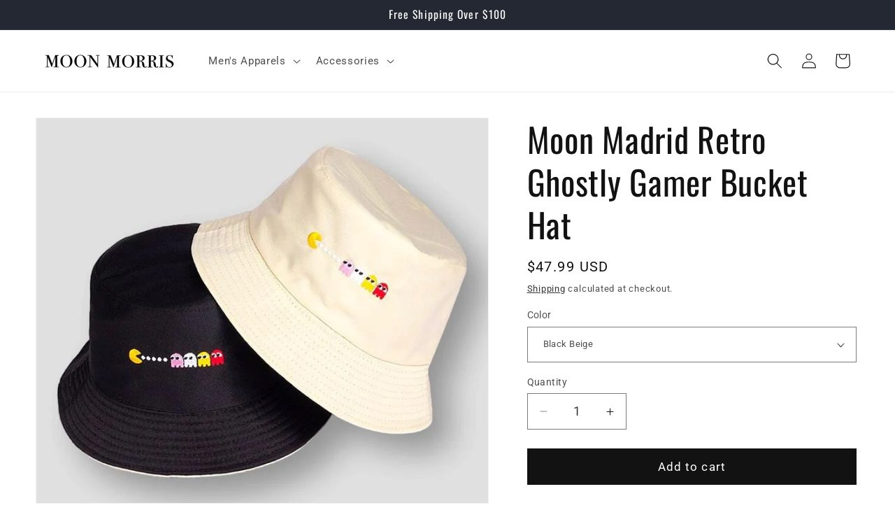

--- FILE ---
content_type: text/json
request_url: https://conf.config-security.com/model
body_size: 85
content:
{"title":"recommendation AI model (keras)","structure":"release_id=0x27:40:65:47:36:52:4d:41:7c:40:7a:31:7e:66:3f:7e:27:5f:36:39:75:24:58:5d:52:2c:7b:7d:74;keras;qw1bypiw0y4hjerunpeugtpwg4ctbhvu9g1vbkdc6aq1rm7mr1awoj8kida1qqdn843t5y16","weights":"../weights/27406547.h5","biases":"../biases/27406547.h5"}

--- FILE ---
content_type: text/javascript; charset=utf-8
request_url: https://moonmorris.com/products/moon-madrid-retro-ghostly-gamer-bucket-hat.js
body_size: 502
content:
{"id":8277044625638,"title":"Moon Madrid Retro Ghostly Gamer Bucket Hat","handle":"moon-madrid-retro-ghostly-gamer-bucket-hat","description":"\u003cp\u003eExperience the thrill of retro gaming and relive the nostalgia with our double-sided cartoon Pac-Man and ghosts embroidered bucket hat. Immerse yourself in a whirlwind of excitement, adventure, and childhood memories with every wear. Get ready for an emotional journey that will leave you craving for more - grab yours now!\u003cbr\u003e\u003cbr\u003eMaterial: Cotton\u003cbr\u003eSize: 58-60 cm \/ 22.83-23.62 in\u003cbr\u003eStyle: Casual\u003c\/p\u003e","published_at":"2023-09-07T21:50:54-07:00","created_at":"2023-09-07T05:51:55-07:00","vendor":"Moon Morris","type":"","tags":[],"price":4799,"price_min":4799,"price_max":4799,"available":true,"price_varies":false,"compare_at_price":4199,"compare_at_price_min":4199,"compare_at_price_max":4199,"compare_at_price_varies":false,"variants":[{"id":43888881008870,"title":"Black Beige","option1":"Black Beige","option2":null,"option3":null,"sku":"moon-madrid-retro-ghostly-gamer-bucket-hat-Black-Beige","requires_shipping":true,"taxable":true,"featured_image":{"id":39814506414310,"product_id":8277044625638,"position":1,"created_at":"2023-09-09T20:19:11-07:00","updated_at":"2023-09-09T21:12:19-07:00","alt":null,"width":1001,"height":1001,"src":"https:\/\/cdn.shopify.com\/s\/files\/1\/0062\/4499\/1066\/files\/Moon-Madrid-Retro-Ghostly-Gamer-Bucket-Hat-Black-Beige.jpg?v=1694319139","variant_ids":[43888881008870]},"available":true,"name":"Moon Madrid Retro Ghostly Gamer Bucket Hat - Black Beige","public_title":"Black Beige","options":["Black Beige"],"price":4799,"weight":454,"compare_at_price":4199,"inventory_management":null,"barcode":null,"featured_media":{"alt":null,"id":32420391354598,"position":1,"preview_image":{"aspect_ratio":1.0,"height":1001,"width":1001,"src":"https:\/\/cdn.shopify.com\/s\/files\/1\/0062\/4499\/1066\/files\/Moon-Madrid-Retro-Ghostly-Gamer-Bucket-Hat-Black-Beige.jpg?v=1694319139"}},"requires_selling_plan":false,"selling_plan_allocations":[]},{"id":43888881041638,"title":"Yellow Black","option1":"Yellow Black","option2":null,"option3":null,"sku":"moon-madrid-retro-ghostly-gamer-bucket-hat-Yellow-Black","requires_shipping":true,"taxable":true,"featured_image":{"id":39814506447078,"product_id":8277044625638,"position":2,"created_at":"2023-09-09T20:19:15-07:00","updated_at":"2023-09-09T20:19:15-07:00","alt":null,"width":1001,"height":1001,"src":"https:\/\/cdn.shopify.com\/s\/files\/1\/0062\/4499\/1066\/files\/Moon-Madrid-Retro-Ghostly-Gamer-Bucket-Hat-Yellow-Black-2.jpg?v=1694315955","variant_ids":[43888881041638]},"available":true,"name":"Moon Madrid Retro Ghostly Gamer Bucket Hat - Yellow Black","public_title":"Yellow Black","options":["Yellow Black"],"price":4799,"weight":454,"compare_at_price":4199,"inventory_management":null,"barcode":null,"featured_media":{"alt":null,"id":32420391387366,"position":2,"preview_image":{"aspect_ratio":1.0,"height":1001,"width":1001,"src":"https:\/\/cdn.shopify.com\/s\/files\/1\/0062\/4499\/1066\/files\/Moon-Madrid-Retro-Ghostly-Gamer-Bucket-Hat-Yellow-Black-2.jpg?v=1694315955"}},"requires_selling_plan":false,"selling_plan_allocations":[]}],"images":["\/\/cdn.shopify.com\/s\/files\/1\/0062\/4499\/1066\/files\/Moon-Madrid-Retro-Ghostly-Gamer-Bucket-Hat-Black-Beige.jpg?v=1694319139","\/\/cdn.shopify.com\/s\/files\/1\/0062\/4499\/1066\/files\/Moon-Madrid-Retro-Ghostly-Gamer-Bucket-Hat-Yellow-Black-2.jpg?v=1694315955","\/\/cdn.shopify.com\/s\/files\/1\/0062\/4499\/1066\/files\/Moon-Madrid-Retro-Ghostly-Gamer-Bucket-Hat-3.jpg?v=1694315960"],"featured_image":"\/\/cdn.shopify.com\/s\/files\/1\/0062\/4499\/1066\/files\/Moon-Madrid-Retro-Ghostly-Gamer-Bucket-Hat-Black-Beige.jpg?v=1694319139","options":[{"name":"Color","position":1,"values":["Black Beige","Yellow Black"]}],"url":"\/products\/moon-madrid-retro-ghostly-gamer-bucket-hat","media":[{"alt":null,"id":32420391354598,"position":1,"preview_image":{"aspect_ratio":1.0,"height":1001,"width":1001,"src":"https:\/\/cdn.shopify.com\/s\/files\/1\/0062\/4499\/1066\/files\/Moon-Madrid-Retro-Ghostly-Gamer-Bucket-Hat-Black-Beige.jpg?v=1694319139"},"aspect_ratio":1.0,"height":1001,"media_type":"image","src":"https:\/\/cdn.shopify.com\/s\/files\/1\/0062\/4499\/1066\/files\/Moon-Madrid-Retro-Ghostly-Gamer-Bucket-Hat-Black-Beige.jpg?v=1694319139","width":1001},{"alt":null,"id":32420391387366,"position":2,"preview_image":{"aspect_ratio":1.0,"height":1001,"width":1001,"src":"https:\/\/cdn.shopify.com\/s\/files\/1\/0062\/4499\/1066\/files\/Moon-Madrid-Retro-Ghostly-Gamer-Bucket-Hat-Yellow-Black-2.jpg?v=1694315955"},"aspect_ratio":1.0,"height":1001,"media_type":"image","src":"https:\/\/cdn.shopify.com\/s\/files\/1\/0062\/4499\/1066\/files\/Moon-Madrid-Retro-Ghostly-Gamer-Bucket-Hat-Yellow-Black-2.jpg?v=1694315955","width":1001},{"alt":null,"id":32420391420134,"position":3,"preview_image":{"aspect_ratio":1.0,"height":1001,"width":1001,"src":"https:\/\/cdn.shopify.com\/s\/files\/1\/0062\/4499\/1066\/files\/Moon-Madrid-Retro-Ghostly-Gamer-Bucket-Hat-3.jpg?v=1694315960"},"aspect_ratio":1.0,"height":1001,"media_type":"image","src":"https:\/\/cdn.shopify.com\/s\/files\/1\/0062\/4499\/1066\/files\/Moon-Madrid-Retro-Ghostly-Gamer-Bucket-Hat-3.jpg?v=1694315960","width":1001}],"requires_selling_plan":false,"selling_plan_groups":[]}